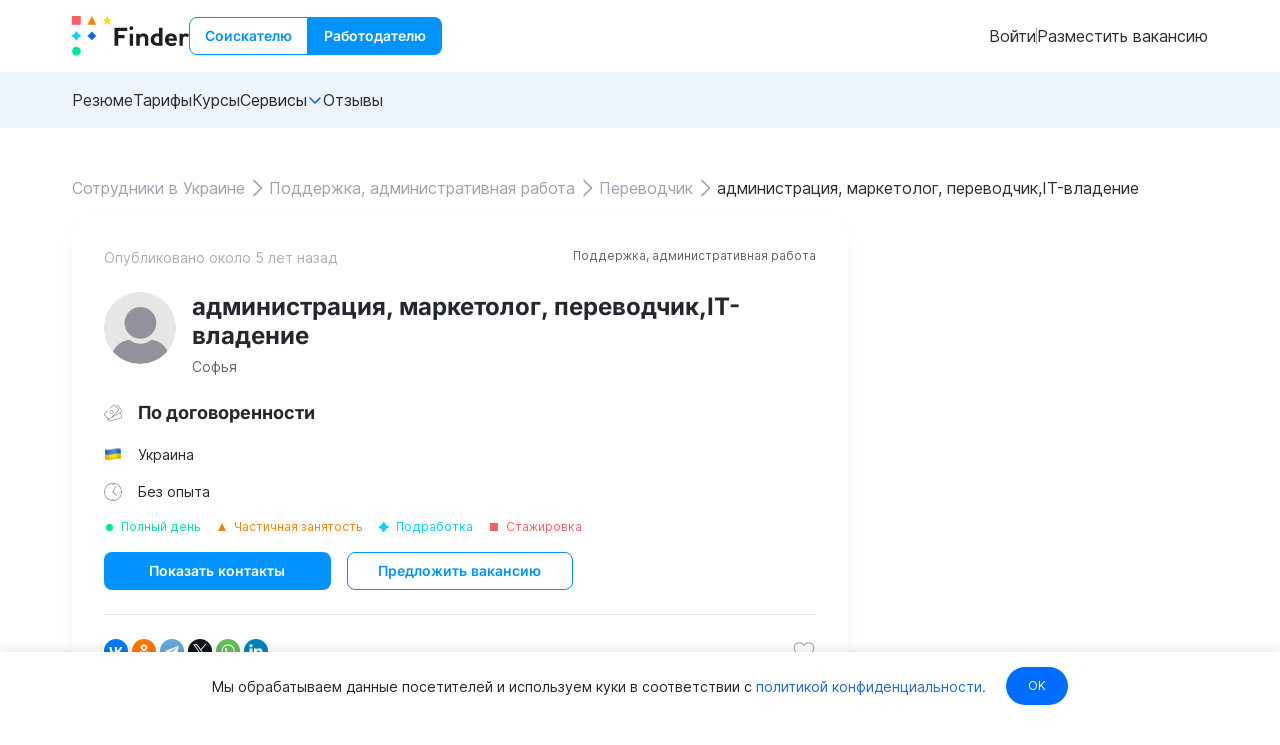

--- FILE ---
content_type: application/javascript; charset=UTF-8
request_url: https://finder.work/_nuxt/87386ae.js
body_size: 2124
content:
!function(e){function c(data){for(var c,f,t=data[0],o=data[1],l=data[2],i=0,h=[];i<t.length;i++)f=t[i],Object.prototype.hasOwnProperty.call(r,f)&&r[f]&&h.push(r[f][0]),r[f]=0;for(c in o)Object.prototype.hasOwnProperty.call(o,c)&&(e[c]=o[c]);for(m&&m(data);h.length;)h.shift()();return n.push.apply(n,l||[]),d()}function d(){for(var e,i=0;i<n.length;i++){for(var c=n[i],d=!0,f=1;f<c.length;f++){var t=c[f];0!==r[t]&&(d=!1)}d&&(n.splice(i--,1),e=o(o.s=c[0]))}return e}var f={},t={27:0},r={27:0},n=[];function o(c){if(f[c])return f[c].exports;var d=f[c]={i:c,l:!1,exports:{}};return e[c].call(d.exports,d,d.exports,o),d.l=!0,d.exports}o.e=function(e){var c=[],d=function(){try{return document.createElement("link").relList.supports("preload")}catch(e){return!1}}(),f=!1;t[e]?c.push(t[e]):0!==t[e]&&{4:1,5:1,6:1,13:1,15:1,18:1,19:1,20:1,21:1,22:1,23:1,24:1,25:1,26:1,30:1,33:1}[e]&&c.push(t[e]=new Promise((function(c,r){for(var n="css/"+{0:"31d6cfe0d16ae931b73c",1:"31d6cfe0d16ae931b73c",2:"31d6cfe0d16ae931b73c",3:"31d6cfe0d16ae931b73c",4:"adde5d65f28688a388fe",5:"6cff12dd36541df09831",6:"cc10df8764fa046a6e47",9:"31d6cfe0d16ae931b73c",10:"31d6cfe0d16ae931b73c",11:"31d6cfe0d16ae931b73c",12:"31d6cfe0d16ae931b73c",13:"e1c50539c5e7c9be2db3",14:"31d6cfe0d16ae931b73c",15:"1c0172b5f8f9df185b0a",16:"31d6cfe0d16ae931b73c",17:"31d6cfe0d16ae931b73c",18:"dd99609f6b574b914f92",19:"75424f97de11dbcfa134",20:"1d68eb0415d1588fb4c7",21:"584d769a3bb5befc2467",22:"5d390a271007b745c929",23:"e59528f6a0c3b87de9cf",24:"37dbf05e4a09f3f307b2",25:"9ade1fa9829ad9687c4c",26:"66931df436870e91d884",29:"31d6cfe0d16ae931b73c",30:"87869b00de372dfb5fb5",31:"31d6cfe0d16ae931b73c",32:"31d6cfe0d16ae931b73c",33:"519ff40a7d8c7c2efbba",34:"31d6cfe0d16ae931b73c",35:"31d6cfe0d16ae931b73c"}[e]+".css",l=o.p+n,h=document.getElementsByTagName("link"),i=0;i<h.length;i++){var m=(v=h[i]).getAttribute("data-href")||v.getAttribute("href");if(!("stylesheet"!==v.rel&&"preload"!==v.rel||m!==n&&m!==l))return f=!0,c()}var y=document.getElementsByTagName("style");for(i=0;i<y.length;i++){var v;if((m=(v=y[i]).getAttribute("data-href"))===n||m===l)return c()}var w=document.createElement("link");w.rel=d?"preload":"stylesheet",d?w.as="style":w.type="text/css",w.onload=c,w.onerror=function(c){var d=c&&c.target&&c.target.src||l,f=new Error("Loading CSS chunk "+e+" failed.\n("+d+")");f.code="CSS_CHUNK_LOAD_FAILED",f.request=d,delete t[e],w.parentNode.removeChild(w),r(f)},w.href=l,document.getElementsByTagName("head")[0].appendChild(w)})).then((function(){if(t[e]=0,!f&&d){var c=document.createElement("link");c.href=o.p+"css/"+{0:"31d6cfe0d16ae931b73c",1:"31d6cfe0d16ae931b73c",2:"31d6cfe0d16ae931b73c",3:"31d6cfe0d16ae931b73c",4:"adde5d65f28688a388fe",5:"6cff12dd36541df09831",6:"cc10df8764fa046a6e47",9:"31d6cfe0d16ae931b73c",10:"31d6cfe0d16ae931b73c",11:"31d6cfe0d16ae931b73c",12:"31d6cfe0d16ae931b73c",13:"e1c50539c5e7c9be2db3",14:"31d6cfe0d16ae931b73c",15:"1c0172b5f8f9df185b0a",16:"31d6cfe0d16ae931b73c",17:"31d6cfe0d16ae931b73c",18:"dd99609f6b574b914f92",19:"75424f97de11dbcfa134",20:"1d68eb0415d1588fb4c7",21:"584d769a3bb5befc2467",22:"5d390a271007b745c929",23:"e59528f6a0c3b87de9cf",24:"37dbf05e4a09f3f307b2",25:"9ade1fa9829ad9687c4c",26:"66931df436870e91d884",29:"31d6cfe0d16ae931b73c",30:"87869b00de372dfb5fb5",31:"31d6cfe0d16ae931b73c",32:"31d6cfe0d16ae931b73c",33:"519ff40a7d8c7c2efbba",34:"31d6cfe0d16ae931b73c",35:"31d6cfe0d16ae931b73c"}[e]+".css",c.rel="stylesheet",c.type="text/css",document.body.appendChild(c)}})));var n=r[e];if(0!==n)if(n)c.push(n[2]);else{var l=new Promise((function(c,d){n=r[e]=[c,d]}));c.push(n[2]=l);var h,script=document.createElement("script");script.charset="utf-8",script.timeout=120,o.nc&&script.setAttribute("nonce",o.nc),script.src=function(e){return o.p+""+e+"."+{0:"499bdecb41cc5d8322e1",1:"ad146e39e6f319b3cff5",2:"d1bad9962019b23aa8c3",3:"939dbf5660d8400d8fa8",4:"4af7d76c0c52488ec61e",5:"9c2f279a9cf220452719",6:"0f19dd03146559fde9a2",9:"1c61a94b08c72751c673",10:"7b4e6cc0dd9fa1ab1a2e",11:"bf511d7f7bbe499954f1",12:"06386a987287263c51c0",13:"c46995ac5c5e085487c5",14:"0c95db7423ae649d099f",15:"a099175b542b9e8a740a",16:"684b3af6b47267865466",17:"c24841b0cbcb49b13d2b",18:"84c5a1e2132ced6a7521",19:"5694e618f089a4a64e0a",20:"57c43d3c1669d1518c2f",21:"47083698ccbb58a9895e",22:"1717f4aa7d7c90eb594c",23:"d20e8d9b002692a7f9a1",24:"91ebccd906a2afaf7abc",25:"75e7e3e67460b3935a28",26:"3818e2fbc52cfdd1e8f1",29:"fca400dd3efe0e483028",30:"f6a659a5f404b960e251",31:"c30a539dc940eb7533c1",32:"5af803d8889181e7aaaa",33:"e0a6473f7805ddc3282c",34:"8e1720b1bb681b9029b0",35:"52b375684962daedb12a"}[e]+".js"}(e);var m=new Error;h=function(c){script.onerror=script.onload=null,clearTimeout(y);var d=r[e];if(0!==d){if(d){var f=c&&("load"===c.type?"missing":c.type),t=c&&c.target&&c.target.src;m.message="Loading chunk "+e+" failed.\n("+f+": "+t+")",m.name="ChunkLoadError",m.type=f,m.request=t,d[1](m)}r[e]=void 0}};var y=setTimeout((function(){h({type:"timeout",target:script})}),12e4);script.onerror=script.onload=h,document.head.appendChild(script)}return Promise.all(c)},o.m=e,o.c=f,o.d=function(e,c,d){o.o(e,c)||Object.defineProperty(e,c,{enumerable:!0,get:d})},o.r=function(e){"undefined"!=typeof Symbol&&Symbol.toStringTag&&Object.defineProperty(e,Symbol.toStringTag,{value:"Module"}),Object.defineProperty(e,"__esModule",{value:!0})},o.t=function(e,c){if(1&c&&(e=o(e)),8&c)return e;if(4&c&&"object"==typeof e&&e&&e.__esModule)return e;var d=Object.create(null);if(o.r(d),Object.defineProperty(d,"default",{enumerable:!0,value:e}),2&c&&"string"!=typeof e)for(var f in e)o.d(d,f,function(c){return e[c]}.bind(null,f));return d},o.n=function(e){var c=e&&e.__esModule?function(){return e.default}:function(){return e};return o.d(c,"a",c),c},o.o=function(object,e){return Object.prototype.hasOwnProperty.call(object,e)},o.p="/_nuxt/",o.oe=function(e){throw console.error(e),e};var l=window.webpackJsonp=window.webpackJsonp||[],h=l.push.bind(l);l.push=c,l=l.slice();for(var i=0;i<l.length;i++)c(l[i]);var m=h;d()}([]);